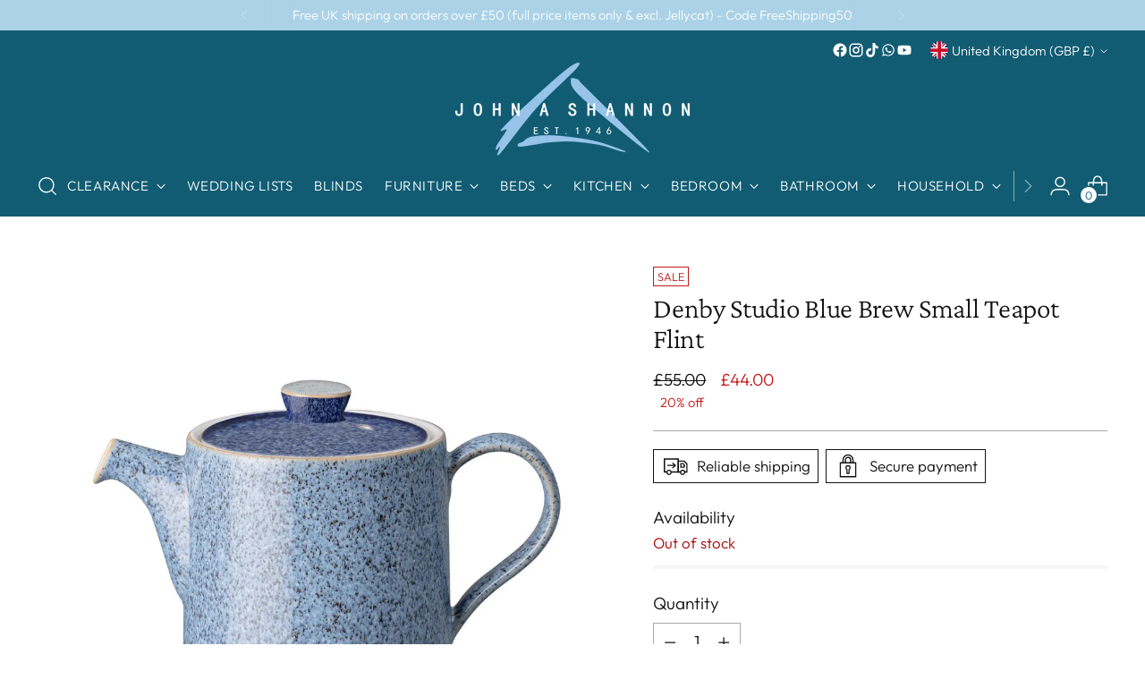

--- FILE ---
content_type: text/javascript; charset=utf-8
request_url: https://johnashannonshop.co.uk/products/denby-studio-blue-brew-small-teapot-flint.js
body_size: 768
content:
{"id":6131154485410,"title":"Denby Studio Blue Brew Small Teapot Flint","handle":"denby-studio-blue-brew-small-teapot-flint","description":"\u003cp\u003eA beautiful and functional teapot from Denby's new Tea and Coffee 'Brew' range designed to hold 2 cups of tea so perfect for when 1 cup isn't enough or great for sharing. It comes complete with an integral stainless steel strainer for loose tea so whether it's Oolong or healthy Green we have this covered and like all Denby is dishwasher safe so easy to clean.\u003c\/p\u003e\u003cul\u003e\n\u003cli\u003eA little more about the Small Teapot:\u003c\/li\u003e\n\u003cli\u003eHand-Crafted in the Denby Pottery from high quality, locally-sourced clay\u003c\/li\u003e\n\u003cli\u003eExpertly glazed to enhance durability\u003c\/li\u003e\n\u003c\/ul\u003e","published_at":"2021-02-09T19:51:07+00:00","created_at":"2021-02-09T19:04:28+00:00","vendor":"Denby","type":"Denby Studio Blue Brew Small Teapot Flint","tags":["Denby Studio Blue","Teapot"],"price":4400,"price_min":4400,"price_max":4400,"available":false,"price_varies":false,"compare_at_price":5500,"compare_at_price_min":5500,"compare_at_price_max":5500,"compare_at_price_varies":false,"variants":[{"id":37787170209954,"title":"Default Title","option1":"Default Title","option2":null,"option3":null,"sku":"409011121","requires_shipping":true,"taxable":true,"featured_image":{"id":32195326214306,"product_id":6131154485410,"position":2,"created_at":"2022-01-12T15:40:44+00:00","updated_at":"2025-01-01T21:49:36+00:00","alt":null,"width":1080,"height":1080,"src":"https:\/\/cdn.shopify.com\/s\/files\/1\/0534\/7583\/6066\/products\/409011121_Studio_Blue_Flint_Brew_Small_Teapot-2_-_409011121_58320_b11dd4a4-241c-4193-8310-bace619d9382.jpg?v=1735768176","variant_ids":[37787170209954]},"available":false,"name":"Denby Studio Blue Brew Small Teapot Flint","public_title":null,"options":["Default Title"],"price":4400,"weight":0,"compare_at_price":5500,"inventory_management":"shopify","barcode":"745606650838","featured_media":{"alt":null,"id":24693091860642,"position":2,"preview_image":{"aspect_ratio":1.0,"height":1080,"width":1080,"src":"https:\/\/cdn.shopify.com\/s\/files\/1\/0534\/7583\/6066\/products\/409011121_Studio_Blue_Flint_Brew_Small_Teapot-2_-_409011121_58320_b11dd4a4-241c-4193-8310-bace619d9382.jpg?v=1735768176"}},"requires_selling_plan":false,"selling_plan_allocations":[]}],"images":["\/\/cdn.shopify.com\/s\/files\/1\/0534\/7583\/6066\/products\/409011121_STUDIO_BLUE_FLINT_BREW_SMALL_TEAPOT_-_409011121_58319.jpg?v=1735768175","\/\/cdn.shopify.com\/s\/files\/1\/0534\/7583\/6066\/products\/409011121_Studio_Blue_Flint_Brew_Small_Teapot-2_-_409011121_58320_b11dd4a4-241c-4193-8310-bace619d9382.jpg?v=1735768176"],"featured_image":"\/\/cdn.shopify.com\/s\/files\/1\/0534\/7583\/6066\/products\/409011121_STUDIO_BLUE_FLINT_BREW_SMALL_TEAPOT_-_409011121_58319.jpg?v=1735768175","options":[{"name":"Title","position":1,"values":["Default Title"]}],"url":"\/products\/denby-studio-blue-brew-small-teapot-flint","media":[{"alt":null,"id":24681655140514,"position":1,"preview_image":{"aspect_ratio":1.0,"height":1080,"width":1080,"src":"https:\/\/cdn.shopify.com\/s\/files\/1\/0534\/7583\/6066\/products\/409011121_STUDIO_BLUE_FLINT_BREW_SMALL_TEAPOT_-_409011121_58319.jpg?v=1735768175"},"aspect_ratio":1.0,"height":1080,"media_type":"image","src":"https:\/\/cdn.shopify.com\/s\/files\/1\/0534\/7583\/6066\/products\/409011121_STUDIO_BLUE_FLINT_BREW_SMALL_TEAPOT_-_409011121_58319.jpg?v=1735768175","width":1080},{"alt":null,"id":24693091860642,"position":2,"preview_image":{"aspect_ratio":1.0,"height":1080,"width":1080,"src":"https:\/\/cdn.shopify.com\/s\/files\/1\/0534\/7583\/6066\/products\/409011121_Studio_Blue_Flint_Brew_Small_Teapot-2_-_409011121_58320_b11dd4a4-241c-4193-8310-bace619d9382.jpg?v=1735768176"},"aspect_ratio":1.0,"height":1080,"media_type":"image","src":"https:\/\/cdn.shopify.com\/s\/files\/1\/0534\/7583\/6066\/products\/409011121_Studio_Blue_Flint_Brew_Small_Teapot-2_-_409011121_58320_b11dd4a4-241c-4193-8310-bace619d9382.jpg?v=1735768176","width":1080}],"requires_selling_plan":false,"selling_plan_groups":[]}